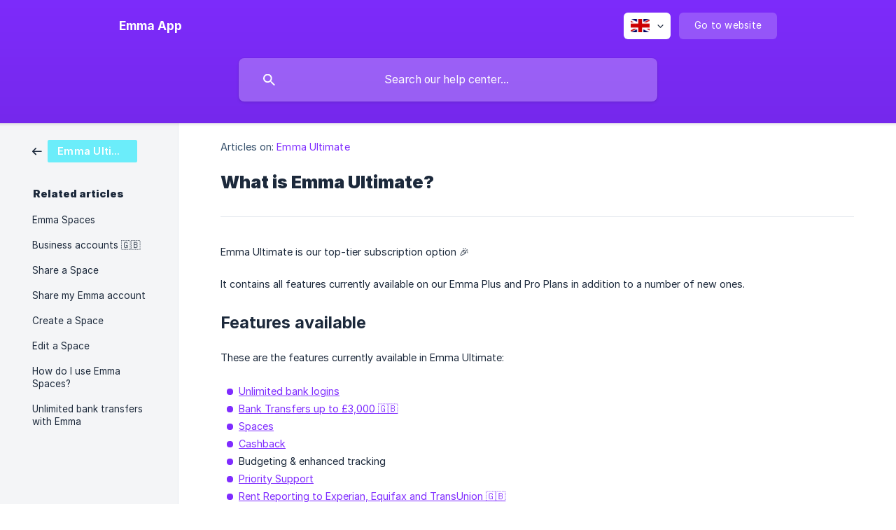

--- FILE ---
content_type: text/html; charset=utf-8
request_url: https://help.emma-app.com/en/article/what-is-emma-ultimate-mob29/
body_size: 4574
content:
<!DOCTYPE html><html lang="en" dir="ltr"><head><meta http-equiv="Content-Type" content="text/html; charset=utf-8"><meta name="viewport" content="width=device-width, initial-scale=1"><meta property="og:locale" content="en"><meta property="og:site_name" content="Emma App"><meta property="og:type" content="website"><link rel="icon" href="https://image.crisp.chat/avatar/website/a11d08d8-776b-4622-a7e6-c05cac859120/512/?1768580204012" type="image/png"><link rel="apple-touch-icon" href="https://image.crisp.chat/avatar/website/a11d08d8-776b-4622-a7e6-c05cac859120/512/?1768580204012" type="image/png"><meta name="msapplication-TileColor" content="#7f2cff"><meta name="msapplication-TileImage" content="https://image.crisp.chat/avatar/website/a11d08d8-776b-4622-a7e6-c05cac859120/512/?1768580204012"><style type="text/css">*::selection {
  background: rgba(127, 44, 255, .2);
}

.csh-theme-background-color-default {
  background-color: #7f2cff;
}

.csh-theme-background-color-light {
  background-color: #F4F5F7;
}

.csh-theme-background-color-light-alpha {
  background-color: rgba(244, 245, 247, .4);
}

.csh-button.csh-button-accent {
  background-color: #7f2cff;
}

.csh-article .csh-article-content article a {
  color: #7f2cff;
}

.csh-article .csh-article-content article .csh-markdown.csh-markdown-title.csh-markdown-title-h1 {
  border-color: #7f2cff;
}

.csh-article .csh-article-content article .csh-markdown.csh-markdown-code.csh-markdown-code-inline {
  background: rgba(127, 44, 255, .075);
  border-color: rgba(127, 44, 255, .2);
  color: #7f2cff;
}

.csh-article .csh-article-content article .csh-markdown.csh-markdown-list .csh-markdown-list-item:before {
  background: #7f2cff;
}</style><title>What is Emma Ultimate?
 | Emma App</title><script type="text/javascript">window.$crisp = [];

CRISP_WEBSITE_ID = "a11d08d8-776b-4622-a7e6-c05cac859120";

CRISP_RUNTIME_CONFIG = {
  locale : "en"
};

(function(){d=document;s=d.createElement("script");s.src="https://client.crisp.chat/l.js";s.async=1;d.getElementsByTagName("head")[0].appendChild(s);})();
</script><script type="text/javascript">window.$crisp.push(["do", "chat:hide"]);</script><style type="text/css">
footer .csh-footer-ask li[data-type="email"] {
display: none !important
}
</style><meta name="description" content="Emma Ultimate is our top-tier subscription option 🎉"><meta property="og:title" content="What is Emma Ultimate?"><meta property="og:description" content="Emma Ultimate is our top-tier subscription option 🎉"><meta property="og:url" content="https://help.emma-app.com/en/article/what-is-emma-ultimate-mob29/"><link rel="canonical" href="https://help.emma-app.com/en/article/what-is-emma-ultimate-mob29/"><link rel="stylesheet" href="https://static.crisp.help/stylesheets/libs/libs.min.css?cca2211f2ccd9cb5fb332bc53b83aaf4c" type="text/css"/><link rel="stylesheet" href="https://static.crisp.help/stylesheets/site/common/common.min.css?ca10ef04f0afa03de4dc66155cd7f7cf7" type="text/css"/><link rel="stylesheet" href="https://static.crisp.help/stylesheets/site/article/article.min.css?cfcf77a97d64c1cccaf0a3f413d2bf061" type="text/css"/><script src="https://static.crisp.help/javascripts/libs/libs.min.js?c2b50f410e1948f5861dbca6bbcbd5df9" type="text/javascript"></script><script src="https://static.crisp.help/javascripts/site/common/common.min.js?c86907751c64929d4057cef41590a3137" type="text/javascript"></script><script src="https://static.crisp.help/javascripts/site/article/article.min.js?c482d30065e2a0039a69f04e84d9f3fc9" type="text/javascript"></script></head><body><header role="banner"><div class="csh-wrapper"><div class="csh-header-main"><a href="/en/" role="none" class="csh-header-main-logo"><span class="csh-header-main-logo-name csh-font-sans-semibold">Emma App</span></a><div role="none" class="csh-header-main-actions"><div data-expanded="false" role="none" onclick="CrispHelpdeskCommon.toggle_language()" class="csh-header-main-actions-locale"><div class="csh-header-main-actions-locale-current"><span data-country="gb" class="csh-flag"><span class="csh-flag-image"></span></span></div><ul><li><a href="/en/" data-current="true" role="none" class="csh-font-sans-medium"><span data-country="gb" class="csh-flag"><span class="csh-flag-image"></span></span>English</a></li><li><a href="/en-us/" data-current="false" role="none" class="csh-font-sans-regular"><span data-country="us" class="csh-flag"><span class="csh-flag-image"></span></span>English (US)</a></li></ul></div><a href="https://emma-app.com/" target="_blank" rel="noopener noreferrer" role="none" class="csh-header-main-actions-website"><span class="csh-header-main-actions-website-itself csh-font-sans-regular">Go to website</span></a></div><span class="csh-clear"></span></div><form action="/en/includes/search/" role="search" onsubmit="return false" data-target-suggest="/en/includes/suggest/" data-target-report="/en/includes/report/" data-has-emphasis="false" data-has-focus="false" data-expanded="false" data-pending="false" class="csh-header-search"><span class="csh-header-search-field"><input type="search" name="search_query" autocomplete="off" autocorrect="off" autocapitalize="off" maxlength="100" placeholder="Search our help center..." aria-label="Search our help center..." role="searchbox" onfocus="CrispHelpdeskCommon.toggle_search_focus(true)" onblur="CrispHelpdeskCommon.toggle_search_focus(false)" onkeydown="CrispHelpdeskCommon.key_search_field(event)" onkeyup="CrispHelpdeskCommon.type_search_field(this)" onsearch="CrispHelpdeskCommon.search_search_field(this)" class="csh-font-sans-regular"><span class="csh-header-search-field-autocomplete csh-font-sans-regular"></span><span class="csh-header-search-field-ruler"><span class="csh-header-search-field-ruler-text csh-font-sans-semibold"></span></span></span><div class="csh-header-search-results"></div></form></div><div data-tile="default" data-has-banner="false" class="csh-header-background csh-theme-background-color-default"></div></header><div id="body" class="csh-theme-background-color-light csh-body-full"><div class="csh-wrapper csh-wrapper-full csh-wrapper-large"><div class="csh-article"><aside role="complementary"><div class="csh-aside"><div class="csh-article-category csh-navigation"><a href="/en/category/emma-ultimate-13bandr/" role="link" class="csh-navigation-back csh-navigation-back-item"><span style="background-color: #6bedfa;" data-has-category="true" class="csh-category-badge csh-font-sans-medium">Emma Ultimate</span></a></div><p class="csh-aside-title csh-text-wrap csh-font-sans-bold">Related articles</p><ul role="list"><li role="listitem"><a href="/en/article/emma-spaces-170x1at/" role="link" class="csh-aside-spaced csh-text-wrap csh-font-sans-regular">Emma Spaces</a></li><li role="listitem"><a href="/en/article/business-accounts-1o0ybmm/" role="link" class="csh-aside-spaced csh-text-wrap csh-font-sans-regular">Business accounts 🇬🇧</a></li><li role="listitem"><a href="/en/article/share-a-space-18a7rpu/" role="link" class="csh-aside-spaced csh-text-wrap csh-font-sans-regular">Share a Space</a></li><li role="listitem"><a href="/en/article/share-my-emma-account-1l7mg6/" role="link" class="csh-aside-spaced csh-text-wrap csh-font-sans-regular">Share my Emma account</a></li><li role="listitem"><a href="/en/article/create-a-space-ubv564/" role="link" class="csh-aside-spaced csh-text-wrap csh-font-sans-regular">Create a Space</a></li><li role="listitem"><a href="/en/article/edit-a-space-vg6h14/" role="link" class="csh-aside-spaced csh-text-wrap csh-font-sans-regular">Edit a Space</a></li><li role="listitem"><a href="/en/article/how-do-i-use-emma-spaces-od1ej0/" role="link" class="csh-aside-spaced csh-text-wrap csh-font-sans-regular">How do I use Emma Spaces?</a></li><li role="listitem"><a href="/en/article/unlimited-bank-transfers-with-emma-1w4svx/" role="link" class="csh-aside-spaced csh-text-wrap csh-font-sans-regular">Unlimited bank transfers with Emma</a></li></ul></div></aside><div role="main" class="csh-article-content csh-article-content-split"><div class="csh-article-content-wrap"><article class="csh-text-wrap"><div role="heading" class="csh-article-content-header"><div class="csh-article-content-header-metas"><div class="csh-article-content-header-metas-category csh-font-sans-regular">Articles on:<span> </span><a href="/en/category/emma-ultimate-13bandr/" role="link">Emma Ultimate</a></div></div><h1 class="csh-font-sans-bold">What is Emma Ultimate?</h1></div><div role="article" class="csh-article-content-text csh-article-content-text-large"><p><span>Emma Ultimate is our top-tier subscription option 🎉</span></p><p><br></p><p><span>It contains all features currently available on our Emma Plus and Pro Plans in addition to a number of new ones. </span></p><p><br></p><h3 onclick="CrispHelpdeskCommon.go_to_anchor(this)" id="3-features-available" class="csh-markdown csh-markdown-title csh-markdown-title-h3 csh-font-sans-semibold"><span>Features available</span></h3><p><br></p><p><span>These are the features currently available in Emma Ultimate:</span></p><p><br></p><ul class="csh-markdown csh-markdown-list csh-markdown-list-unordered"><li value="1" class="csh-markdown csh-markdown-list-item"><a class="csh-markdown csh-markdown-link csh-markdown-link-text" rel="noopener noreferrer" target="_blank" href="https://help.emma-app.com/en/article/what-is-a-bank-login-jmt33h/"><span>Unlimited bank logins</span></a><span> </span></li><li value="2" class="csh-markdown csh-markdown-list-item"><a class="csh-markdown csh-markdown-link csh-markdown-link-text" rel="noopener noreferrer" target="_blank" href="https://help.emma-app.com/en/article/bank-transfers-1jdlyvr/"><span>Bank Transfers up to £3,000 🇬🇧</span></a><span> </span></li><li value="3" class="csh-markdown csh-markdown-list-item"><a class="csh-markdown csh-markdown-link csh-markdown-link-text" rel="noopener noreferrer" target="_blank" href="https://help.emma-app.com/en/article/emma-spaces-170x1at/"><span>Spaces</span></a></li><li value="4" class="csh-markdown csh-markdown-list-item"><a class="csh-markdown csh-markdown-link csh-markdown-link-text" rel="noopener noreferrer" target="_blank" href="https://help.emma-app.com/en/article/emma-cashback-g4n6xw/"><span>Cashback</span></a><span> </span></li><li value="5" class="csh-markdown csh-markdown-list-item"><span>Budgeting &amp; enhanced tracking</span></li><li value="6" class="csh-markdown csh-markdown-list-item"><a class="csh-markdown csh-markdown-link csh-markdown-link-text" rel="noopener noreferrer" target="_blank" href="https://help.emma-app.com/en/article/what-is-priority-support-10g2tuh/"><span>Priority Support</span></a></li><li value="7" class="csh-markdown csh-markdown-list-item"><a class="csh-markdown csh-markdown-link csh-markdown-link-text" rel="noopener noreferrer" target="_blank" href="https://help.emma-app.com/en/article/what-is-rent-reporting-mq3x33/"><span>Rent Reporting to Experian, Equifax and TransUnion 🇬🇧</span></a></li><li value="8" class="csh-markdown csh-markdown-list-item"><a class="csh-markdown csh-markdown-link csh-markdown-link-text" rel="noopener noreferrer" target="_blank" href="https://help.emma-app.com/en/article/fraud-detection-1rbkiu0/"><span>Fraud Detection</span></a><span> </span></li><li value="9" class="csh-markdown csh-markdown-list-item"><a class="csh-markdown csh-markdown-link csh-markdown-link-text" rel="noopener noreferrer" target="_blank" href="https://help.emma-app.com/en/article/do-the-save-pots-generate-interest-85dka1/"><span>Higher Interest Rates 🇬🇧</span></a><span> </span></li><li value="10" class="csh-markdown csh-markdown-list-item"><a class="csh-markdown csh-markdown-link csh-markdown-link-text" rel="noopener noreferrer" target="_blank" href="https://help.emma-app.com/en/article/what-is-an-autosave-cu6zz4/"><span>Free Autosaves 🇬🇧</span></a></li><li value="11" class="csh-markdown csh-markdown-list-item"><a class="csh-markdown csh-markdown-link csh-markdown-link-text" rel="noopener noreferrer" target="_blank" href="https://help.emma-app.com/en/article/what-is-the-emma-invest-fx-currency-conversion-fee-o9asm7/"><span>Lower FX fees 🇬🇧</span></a></li><li value="12" class="csh-markdown csh-markdown-list-item"><span>Our complete stock universe 🇬🇧</span></li><li value="13" class="csh-markdown csh-markdown-list-item"><a class="csh-markdown csh-markdown-link csh-markdown-link-text" rel="noopener noreferrer" target="_blank" href="https://help.emma-app.com/en/article/how-do-i-track-my-net-worth-2htnjc/"><span>Networth</span></a></li></ul><p><br></p><h3 onclick="CrispHelpdeskCommon.go_to_anchor(this)" id="3-how-much-is-it" class="csh-markdown csh-markdown-title csh-markdown-title-h3 csh-font-sans-semibold"><span>How much is it?</span></h3><p><br></p><p><a class="csh-markdown csh-markdown-link csh-markdown-link-text" target="_self" href="/en/article/how-much-does-emma-pro-cost-1ywhulq/"><span>Read more about how much Emma Ultimate costs here </span></a></p><p><br></p><p><br></p><span class="csh-markdown csh-markdown-line csh-article-content-separate csh-article-content-separate-top"></span><p class="csh-article-content-updated csh-text-wrap csh-font-sans-light">Updated on: 30/04/2024</p><span class="csh-markdown csh-markdown-line csh-article-content-separate csh-article-content-separate-bottom"></span></div></article><section data-has-answer="false" role="none" class="csh-article-rate"><div class="csh-article-rate-ask csh-text-wrap"><p class="csh-article-rate-title csh-font-sans-medium">Was this article helpful?</p><ul><li><a href="#" role="button" aria-label="Yes" onclick="CrispHelpdeskArticle.answer_feedback(true); return false;" class="csh-button csh-button-grey csh-button-small csh-font-sans-medium">Yes</a></li><li><a href="#" role="button" aria-label="No" onclick="CrispHelpdeskArticle.answer_feedback(false); return false;" class="csh-button csh-button-grey csh-button-small csh-font-sans-medium">No</a></li></ul></div><div data-is-open="false" class="csh-article-rate-feedback-wrap"><div data-had-error="false" class="csh-article-rate-feedback-container"><form action="https://help.emma-app.com/en/article/what-is-emma-ultimate-mob29/feedback/" method="post" onsubmit="CrispHelpdeskArticle.send_feedback_comment(this); return false;" data-is-locked="false" class="csh-article-rate-feedback"><p class="csh-article-rate-feedback-title csh-font-sans-bold">Share your feedback</p><textarea name="feedback_comment" cols="1" rows="1" maxlength="200" placeholder="Explain shortly what you think about this article.
We may get back to you." onkeyup="CrispHelpdeskArticle.type_feedback_comment(event)" class="csh-article-rate-feedback-field csh-font-sans-regular"></textarea><div class="csh-article-rate-feedback-actions"><button type="submit" role="button" aria-label="Send My Feedback" data-action="send" class="csh-button csh-button-accent csh-font-sans-medium">Send My Feedback</button><a href="#" role="button" aria-label="Cancel" onclick="CrispHelpdeskArticle.cancel_feedback_comment(); return false;" data-action="cancel" class="csh-button csh-button-grey csh-font-sans-medium">Cancel</a></div></form></div></div><div data-is-satisfied="true" class="csh-article-rate-thanks"><p class="csh-article-rate-title csh-article-rate-thanks-title csh-font-sans-semibold">Thank you!</p><div class="csh-article-rate-thanks-smiley csh-article-rate-thanks-smiley-satisfied"><span data-size="large" data-name="blushing" class="csh-smiley"></span></div><div class="csh-article-rate-thanks-smiley csh-article-rate-thanks-smiley-dissatisfied"><span data-size="large" data-name="thumbs-up" class="csh-smiley"></span></div></div></section></div></div></div></div></div><footer role="contentinfo"><div class="csh-footer-ask"><div class="csh-wrapper"><div class="csh-footer-ask-text"><p class="csh-footer-ask-text-title csh-text-wrap csh-font-sans-bold">Not finding what you are looking for?</p><p class="csh-footer-ask-text-label csh-text-wrap csh-font-sans-regular">Chat with us or send us an email.</p></div><ul class="csh-footer-ask-buttons"><li><a aria-label="Chat with us" href="https://go.crisp.chat/chat/embed/?website_id=a11d08d8-776b-4622-a7e6-c05cac859120" target="_blank" role="button" class="csh-button csh-button-accent csh-button-icon-chat csh-button-has-left-icon csh-font-sans-regular">Chat with us</a></li><li><a aria-label="Send us an email" href="mailto:support@emma-app.com" role="button" class="csh-button csh-button-accent csh-button-icon-email csh-button-has-left-icon csh-font-sans-regular">Send us an email</a></li></ul></div></div><div class="csh-footer-copyright csh-footer-copyright-separated"><div class="csh-wrapper"><span class="csh-footer-copyright-brand"><span class="csh-font-sans-regular">© 2026 Emma App</span></span><span class="csh-footer-copyright-crisp csh-font-sans-regular">We run on<span> </span><a href="https://crisp.chat/knowledge/?utm_medium=knowledge" rel="nofollow" target="_blank" role="none" class="csh-font-sans-medium">Crisp Knowledge</a>.</span></div></div></footer></body></html>